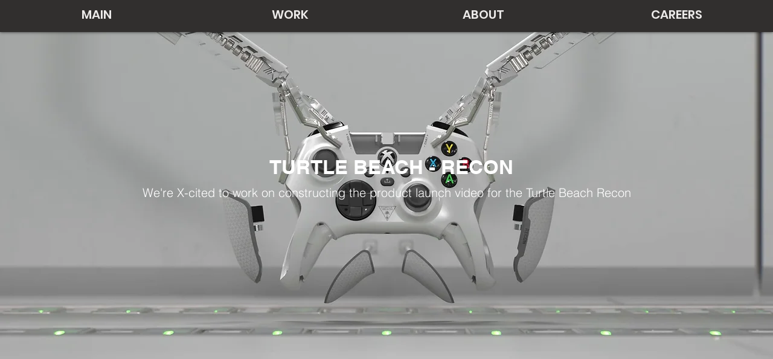

--- FILE ---
content_type: text/css; charset=utf-8
request_url: https://www.alreadybeenchewed.tv/_serverless/pro-gallery-css-v4-server/layoutCss?ver=2&id=comp-krwj1nxv&items=3609_600_338%7C3751_1920_1080%7C3254_1920_1080%7C3657_1920_1080%7C3521_1920_1080%7C3671_1920_1080%7C3449_600_338%7C3600_1920_1080%7C3717_1920_1080%7C3686_600_338%7C3506_1920_1080%7C3562_1920_1080%7C3496_1920_1080%7C3734_1920_1080%7C3614_1920_1080%7C3619_1920_1080%7C3474_600_338%7C3390_1920_1080&container=3299_1280_2750.34375_720&options=layoutParams_cropRatio:1%7ClayoutParams_structure_galleryRatio_value:0%7ClayoutParams_repeatingGroupTypes:%7ClayoutParams_gallerySpacing:0%7CgroupTypes:1,2h,2v,3t,3b,3l,3r%7CnumberOfImagesPerRow:3%7CcollageAmount:0.8%7CtextsVerticalPadding:0%7CtextsHorizontalPadding:0%7CcalculateTextBoxHeightMode:MANUAL%7CtargetItemSize:740%7CcubeRatio:1%7CexternalInfoHeight:0%7CexternalInfoWidth:0%7CisRTL:false%7CisVertical:false%7CminItemSize:120%7CgroupSize:3%7CchooseBestGroup:true%7CcubeImages:false%7CcubeType:fill%7CsmartCrop:false%7CcollageDensity:0.8%7CimageMargin:0%7ChasThumbnails:false%7CgalleryThumbnailsAlignment:bottom%7CgridStyle:0%7CtitlePlacement:SHOW_ON_HOVER%7CarrowsSize:23%7CslideshowInfoSize:200%7CimageInfoType:NO_BACKGROUND%7CtextBoxHeight:0%7CscrollDirection:0%7CgalleryLayout:0%7CgallerySizeType:smart%7CgallerySize:48%7CcropOnlyFill:false%7CnumberOfImagesPerCol:1%7CgroupsPerStrip:0%7Cscatter:0%7CenableInfiniteScroll:true%7CthumbnailSpacings:0%7CarrowsPosition:0%7CthumbnailSize:120%7CcalculateTextBoxWidthMode:PERCENT%7CtextBoxWidthPercent:50%7CuseMaxDimensions:false%7CrotatingGroupTypes:%7CfixedColumns:0%7CrotatingCropRatios:%7CgallerySizePx:0%7CplaceGroupsLtr:false
body_size: -3
content:
#pro-gallery-comp-krwj1nxv [data-hook="item-container"][data-idx="0"].gallery-item-container{opacity: 1 !important;display: block !important;transition: opacity .2s ease !important;top: 0px !important;left: 0px !important;right: auto !important;height: 206px !important;width: 365px !important;} #pro-gallery-comp-krwj1nxv [data-hook="item-container"][data-idx="0"] .gallery-item-common-info-outer{height: 100% !important;} #pro-gallery-comp-krwj1nxv [data-hook="item-container"][data-idx="0"] .gallery-item-common-info{height: 100% !important;width: 100% !important;} #pro-gallery-comp-krwj1nxv [data-hook="item-container"][data-idx="0"] .gallery-item-wrapper{width: 365px !important;height: 206px !important;margin: 0 !important;} #pro-gallery-comp-krwj1nxv [data-hook="item-container"][data-idx="0"] .gallery-item-content{width: 365px !important;height: 206px !important;margin: 0px 0px !important;opacity: 1 !important;} #pro-gallery-comp-krwj1nxv [data-hook="item-container"][data-idx="0"] .gallery-item-hover{width: 365px !important;height: 206px !important;opacity: 1 !important;} #pro-gallery-comp-krwj1nxv [data-hook="item-container"][data-idx="0"] .item-hover-flex-container{width: 365px !important;height: 206px !important;margin: 0px 0px !important;opacity: 1 !important;} #pro-gallery-comp-krwj1nxv [data-hook="item-container"][data-idx="0"] .gallery-item-wrapper img{width: 100% !important;height: 100% !important;opacity: 1 !important;} #pro-gallery-comp-krwj1nxv [data-hook="item-container"][data-idx="1"].gallery-item-container{opacity: 1 !important;display: block !important;transition: opacity .2s ease !important;top: 0px !important;left: 365px !important;right: auto !important;height: 206px !important;width: 366px !important;} #pro-gallery-comp-krwj1nxv [data-hook="item-container"][data-idx="1"] .gallery-item-common-info-outer{height: 100% !important;} #pro-gallery-comp-krwj1nxv [data-hook="item-container"][data-idx="1"] .gallery-item-common-info{height: 100% !important;width: 100% !important;} #pro-gallery-comp-krwj1nxv [data-hook="item-container"][data-idx="1"] .gallery-item-wrapper{width: 366px !important;height: 206px !important;margin: 0 !important;} #pro-gallery-comp-krwj1nxv [data-hook="item-container"][data-idx="1"] .gallery-item-content{width: 366px !important;height: 206px !important;margin: 0px 0px !important;opacity: 1 !important;} #pro-gallery-comp-krwj1nxv [data-hook="item-container"][data-idx="1"] .gallery-item-hover{width: 366px !important;height: 206px !important;opacity: 1 !important;} #pro-gallery-comp-krwj1nxv [data-hook="item-container"][data-idx="1"] .item-hover-flex-container{width: 366px !important;height: 206px !important;margin: 0px 0px !important;opacity: 1 !important;} #pro-gallery-comp-krwj1nxv [data-hook="item-container"][data-idx="1"] .gallery-item-wrapper img{width: 100% !important;height: 100% !important;opacity: 1 !important;} #pro-gallery-comp-krwj1nxv [data-hook="item-container"][data-idx="2"].gallery-item-container{opacity: 1 !important;display: block !important;transition: opacity .2s ease !important;top: 206px !important;left: 0px !important;right: auto !important;height: 411px !important;width: 731px !important;} #pro-gallery-comp-krwj1nxv [data-hook="item-container"][data-idx="2"] .gallery-item-common-info-outer{height: 100% !important;} #pro-gallery-comp-krwj1nxv [data-hook="item-container"][data-idx="2"] .gallery-item-common-info{height: 100% !important;width: 100% !important;} #pro-gallery-comp-krwj1nxv [data-hook="item-container"][data-idx="2"] .gallery-item-wrapper{width: 731px !important;height: 411px !important;margin: 0 !important;} #pro-gallery-comp-krwj1nxv [data-hook="item-container"][data-idx="2"] .gallery-item-content{width: 731px !important;height: 411px !important;margin: 0px 0px !important;opacity: 1 !important;} #pro-gallery-comp-krwj1nxv [data-hook="item-container"][data-idx="2"] .gallery-item-hover{width: 731px !important;height: 411px !important;opacity: 1 !important;} #pro-gallery-comp-krwj1nxv [data-hook="item-container"][data-idx="2"] .item-hover-flex-container{width: 731px !important;height: 411px !important;margin: 0px 0px !important;opacity: 1 !important;} #pro-gallery-comp-krwj1nxv [data-hook="item-container"][data-idx="2"] .gallery-item-wrapper img{width: 100% !important;height: 100% !important;opacity: 1 !important;} #pro-gallery-comp-krwj1nxv [data-hook="item-container"][data-idx="3"]{display: none !important;} #pro-gallery-comp-krwj1nxv [data-hook="item-container"][data-idx="4"]{display: none !important;} #pro-gallery-comp-krwj1nxv [data-hook="item-container"][data-idx="5"]{display: none !important;} #pro-gallery-comp-krwj1nxv [data-hook="item-container"][data-idx="6"]{display: none !important;} #pro-gallery-comp-krwj1nxv [data-hook="item-container"][data-idx="7"]{display: none !important;} #pro-gallery-comp-krwj1nxv [data-hook="item-container"][data-idx="8"]{display: none !important;} #pro-gallery-comp-krwj1nxv [data-hook="item-container"][data-idx="9"]{display: none !important;} #pro-gallery-comp-krwj1nxv [data-hook="item-container"][data-idx="10"]{display: none !important;} #pro-gallery-comp-krwj1nxv [data-hook="item-container"][data-idx="11"]{display: none !important;} #pro-gallery-comp-krwj1nxv [data-hook="item-container"][data-idx="12"]{display: none !important;} #pro-gallery-comp-krwj1nxv [data-hook="item-container"][data-idx="13"]{display: none !important;} #pro-gallery-comp-krwj1nxv [data-hook="item-container"][data-idx="14"]{display: none !important;} #pro-gallery-comp-krwj1nxv [data-hook="item-container"][data-idx="15"]{display: none !important;} #pro-gallery-comp-krwj1nxv [data-hook="item-container"][data-idx="16"]{display: none !important;} #pro-gallery-comp-krwj1nxv [data-hook="item-container"][data-idx="17"]{display: none !important;} #pro-gallery-comp-krwj1nxv .pro-gallery-prerender{height:2514.655607344148px !important;}#pro-gallery-comp-krwj1nxv {height:2514.655607344148px !important; width:1280px !important;}#pro-gallery-comp-krwj1nxv .pro-gallery-margin-container {height:2514.655607344148px !important;}#pro-gallery-comp-krwj1nxv .pro-gallery {height:2514.655607344148px !important; width:1280px !important;}#pro-gallery-comp-krwj1nxv .pro-gallery-parent-container {height:2514.655607344148px !important; width:1280px !important;}